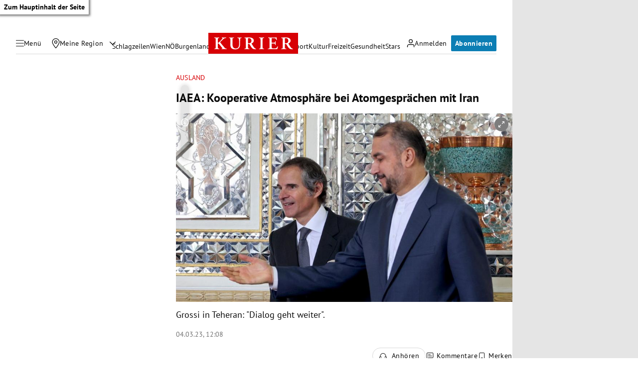

--- FILE ---
content_type: application/javascript; charset=utf-8
request_url: https://fundingchoicesmessages.google.com/f/AGSKWxVZmNrAYJQNKtuVJSd6vFAWtJ3pG7wleUNODzsskg1mFIZ1IsJ6VALZY4t_Ss9v5Pb3ojUotlgcjGEpkAAgra163_gj_HhqYHQcjUhcN1KVV8_fMvONCMLlCGipaNxucYUr6zYrqw==?fccs=W251bGwsbnVsbCxudWxsLG51bGwsbnVsbCxudWxsLFsxNzY4ODY2NTExLDE0ODAwMDAwMF0sbnVsbCxudWxsLG51bGwsW251bGwsWzcsNl0sbnVsbCxudWxsLG51bGwsbnVsbCxudWxsLG51bGwsbnVsbCxudWxsLG51bGwsM10sImh0dHBzOi8va3VyaWVyLmF0L3BvbGl0aWsvYXVzbGFuZC9pYWVhLWtvb3BlcmF0aXZlLWF0bW9zcGhhZXJlLWJlaS1hdG9tZ2VzcHJhZWNoZW4tbWl0LWlyYW4vNDAyMzUxNTYxIixudWxsLFtbOCwiTTlsa3pVYVpEc2ciXSxbOSwiZW4tVVMiXSxbMTYsIlsxLDEsMV0iXSxbMTksIjIiXSxbMTcsIlswXSJdLFsyNCwiIl0sWzI5LCJmYWxzZSJdXV0
body_size: 113
content:
if (typeof __googlefc.fcKernelManager.run === 'function') {"use strict";this.default_ContributorServingResponseClientJs=this.default_ContributorServingResponseClientJs||{};(function(_){var window=this;
try{
var np=function(a){this.A=_.t(a)};_.u(np,_.J);var op=function(a){this.A=_.t(a)};_.u(op,_.J);op.prototype.getWhitelistStatus=function(){return _.F(this,2)};var pp=function(a){this.A=_.t(a)};_.u(pp,_.J);var qp=_.Zc(pp),rp=function(a,b,c){this.B=a;this.j=_.A(b,np,1);this.l=_.A(b,_.Nk,3);this.F=_.A(b,op,4);a=this.B.location.hostname;this.D=_.Dg(this.j,2)&&_.O(this.j,2)!==""?_.O(this.j,2):a;a=new _.Og(_.Ok(this.l));this.C=new _.bh(_.q.document,this.D,a);this.console=null;this.o=new _.jp(this.B,c,a)};
rp.prototype.run=function(){if(_.O(this.j,3)){var a=this.C,b=_.O(this.j,3),c=_.dh(a),d=new _.Ug;b=_.fg(d,1,b);c=_.C(c,1,b);_.hh(a,c)}else _.eh(this.C,"FCNEC");_.lp(this.o,_.A(this.l,_.Ae,1),this.l.getDefaultConsentRevocationText(),this.l.getDefaultConsentRevocationCloseText(),this.l.getDefaultConsentRevocationAttestationText(),this.D);_.mp(this.o,_.F(this.F,1),this.F.getWhitelistStatus());var e;a=(e=this.B.googlefc)==null?void 0:e.__executeManualDeployment;a!==void 0&&typeof a==="function"&&_.Qo(this.o.G,
"manualDeploymentApi")};var sp=function(){};sp.prototype.run=function(a,b,c){var d;return _.v(function(e){d=qp(b);(new rp(a,d,c)).run();return e.return({})})};_.Rk(7,new sp);
}catch(e){_._DumpException(e)}
}).call(this,this.default_ContributorServingResponseClientJs);
// Google Inc.

//# sourceURL=/_/mss/boq-content-ads-contributor/_/js/k=boq-content-ads-contributor.ContributorServingResponseClientJs.en_US.M9lkzUaZDsg.es5.O/d=1/exm=ad_blocking_detection_executable,kernel_loader,loader_js_executable/ed=1/rs=AJlcJMzanTQvnnVdXXtZinnKRQ21NfsPog/m=cookie_refresh_executable
__googlefc.fcKernelManager.run('\x5b\x5b\x5b7,\x22\x5b\x5bnull,\\\x22kurier.at\\\x22,\\\x22AKsRol-fNAekIYTv8MMuh1YyY2qBFuLYVjezy086g3yoiNkLJGhBpi89lsILyoCSDkOE3Vu4Xj1GKsUtjZhJZLxXkAXZdmYkPCRlpXcaZeiYej9oAcs9uWZ0EL49IqbxWWevVht6gFQwYB7rXAOH_PvyHSz8jrC0EQ\\\\u003d\\\\u003d\\\x22\x5d,null,\x5b\x5bnull,null,null,\\\x22https:\/\/fundingchoicesmessages.google.com\/f\/AGSKWxWhN3JbEYPYQFr8j_CmyAD6KgO0RvTpQ_iRNeHRoRqqqitkIHLDBHY-z-yI-5uBC4ltfuP8RdMncsmOz_RThKpDfeeh9DSQvQQY5JkY_22ZYn9qWdW8VlXLR06qJEFDrL5Zjf1KYg\\\\u003d\\\\u003d\\\x22\x5d,null,null,\x5bnull,null,null,\\\x22https:\/\/fundingchoicesmessages.google.com\/el\/AGSKWxUu_VyPdx4K5sG7ELhAgJzfY3p60ptnxWYmtZsx26mdBMtf0SENnpml-4N4ajGbOmvJMZX82_lXKNMazgp9-f-SmnLBAkDUApgFr4PDZneLWDu_w20UH-vAHo1aRE_ixO_2LgftdQ\\\\u003d\\\\u003d\\\x22\x5d,null,\x5bnull,\x5b7,6\x5d,null,null,null,null,null,null,null,null,null,3\x5d\x5d,\x5b2,1\x5d\x5d\x22\x5d\x5d,\x5bnull,null,null,\x22https:\/\/fundingchoicesmessages.google.com\/f\/AGSKWxVanyP8guqTka8kySrdVgx8v6hHhSjeHonzGtRLVb4XRD_EUf275fPf9X5npLUH4dS60ZcpzXWGrSnlqUmikKMH_P9k5BtGwRi69MODuEhPxuPocl5ROiUON-Dhj62kcpbsHChA6w\\u003d\\u003d\x22\x5d\x5d');}

--- FILE ---
content_type: application/javascript; charset=utf-8
request_url: https://fundingchoicesmessages.google.com/f/AGSKWxXv7ZkTDVJoZY-AIyo-wOdIbYkM8f5YW0GmS0I9XcVCBFNQA-RLeLNIvHHx8JpaEYZsH0oythmx82NrI3r08Nl_9CGl250UUYgWiVEGfum1RZWGV4tu9u2o-g4tye_o4hy7kCpz42tbvTyLsFuYReG5KxkoKmLeaIq3NsKaLvO62Hcf3GekV-AfMNfK/_/downads./adlayer._platform_ads_/ads/cube-/adnews.
body_size: -1290
content:
window['6f899440-5a46-4441-b268-4549810d9076'] = true;